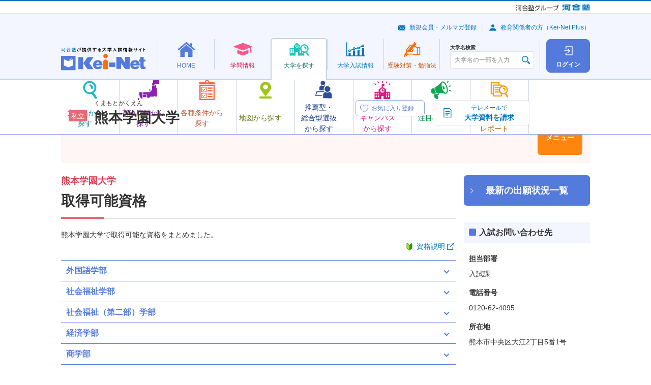

--- FILE ---
content_type: application/javascript
request_url: https://search.keinet.ne.jp/outline/js/licential_sys.js
body_size: 302
content:
function go_licential_info(form) {

	$('#license_info').attr("target","license_info");
	$('#license_info').submit();
}


--- FILE ---
content_type: image/svg+xml
request_url: https://search.keinet.ne.jp/common/images/icons/ico_login_01.svg
body_size: 736
content:
<svg width="21" height="20" viewBox="0 0 21 20" fill="none" xmlns="http://www.w3.org/2000/svg">
<path d="M14.0137 10.2642H1.25" stroke="white" stroke-width="1.4" stroke-linecap="round" stroke-linejoin="round"/>
<path d="M10.3628 6.61304L14.0138 10.264L10.3628 13.915" stroke="white" stroke-width="1.4" stroke-linecap="round" stroke-linejoin="round"/>
<path d="M11 1L18.1209 1C19.1587 1 20 2.37725 20 4.07511L20 15.9249C20 17.6236 19.1587 19 18.1209 19H11" stroke="white" stroke-width="1.4" stroke-linecap="round" stroke-linejoin="round"/>
</svg>


--- FILE ---
content_type: image/svg+xml
request_url: https://search.keinet.ne.jp/common/images/header/ico_nav_search_map.svg
body_size: 1030
content:
<svg width="24" height="33" viewBox="0 0 24 33" fill="none" xmlns="http://www.w3.org/2000/svg">
<path d="M23.3998 33H0.600416C0.291243 33 0.0400391 32.0381 0.0400391 30.853C0.0400391 29.6678 0.291243 28.7059 0.600416 28.7059H23.3998C23.709 28.7059 23.9602 29.6678 23.9602 30.853C23.9602 32.0381 23.709 33 23.3998 33ZM21.8153 15.4802C19.3226 19.9632 12.1944 28.8648 12.1944 28.8648C12.1944 28.8648 5.06841 19.9632 2.57355 15.4802C0.400742 11.5725 1.27029 6.47977 4.60894 3.14112C6.70445 1.04776 9.44837 0 12.1944 0C14.9405 0 17.6844 1.04776 19.7799 3.14112C23.1186 6.47977 23.9881 11.5725 21.8153 15.4802ZM16.8578 10.1405C16.8578 7.56402 14.7687 5.47495 12.1944 5.47495C9.62013 5.47495 7.53106 7.56402 7.53106 10.1405C7.53106 12.7169 9.62013 14.8017 12.1944 14.8017C14.7687 14.8017 16.8578 12.7126 16.8578 10.1405Z" fill="#A1C515"/>
</svg>


--- FILE ---
content_type: image/svg+xml
request_url: https://search.keinet.ne.jp/common/images/header/ico_nav_search_recommend.svg
body_size: 1733
content:
<svg width="36" height="36" viewBox="0 0 36 36" fill="none" xmlns="http://www.w3.org/2000/svg">
<g opacity="0.9">
<path d="M15.837 18.8992C13.878 18.8992 11.9351 18.8992 9.97616 18.8992C9.8477 18.8992 9.7353 18.8992 9.60685 18.8992C9.23753 18.8671 9.04485 18.6744 9.04485 18.3051C9.04485 16.603 8.99668 14.917 9.04485 13.215C9.12513 11.2079 10.9075 9.45763 12.9307 9.29706C13.0912 9.29706 13.2679 9.32917 13.3963 9.40946C15.0663 10.2765 16.7201 10.3087 18.374 9.37734C18.5346 9.281 18.7594 9.24889 18.936 9.281C21.0716 9.58609 22.6934 11.4327 22.6934 13.5843C22.6934 15.0937 22.6934 16.603 22.6934 18.1124C22.6934 18.7386 22.5328 18.8992 21.9066 18.8992C19.8834 18.8992 17.8441 18.8992 15.8209 18.8992H15.837Z" fill="#193B8D"/>
<path d="M25.7285 22.1588L27.5751 28.2605H2.86321L4.70977 22.1588H25.7446M26.5956 20.5531H3.82663C3.63395 20.5531 3.45732 20.7137 3.37703 20.9706L0.968469 28.9509C0.90424 29.1597 0.920297 29.3845 1.01664 29.5772C1.11298 29.7699 1.2575 29.8662 1.41807 29.8662H28.9881C29.1487 29.8662 29.3092 29.7538 29.3895 29.5772C29.4859 29.3845 29.5019 29.1597 29.4377 28.9509L27.0291 20.9706C26.9488 20.7137 26.7722 20.5531 26.5795 20.5531H26.5956Z" fill="#193B8D"/>
<path d="M26.7242 35.9839H17.4432C17.1542 35.9839 16.9936 35.9839 16.817 35.9518C15.5163 35.8234 14.6814 34.9081 14.6653 33.6236V31.9536C14.6332 30.3961 14.6171 28.7743 14.6814 27.1686C14.8098 23.8608 17.668 20.9706 21.056 20.6976C21.6983 20.6494 22.2603 20.8742 22.5172 21.0187C24.1711 21.8858 25.6805 21.8858 27.238 21.0187C27.7518 20.7297 28.362 20.6173 28.9561 20.6976C32.4245 21.1793 35.0578 24.198 35.0739 27.6985C35.0739 29.4487 35.0739 31.1989 35.0739 32.9331V33.4148C35.0739 35.0847 34.1426 36 32.4726 36H26.7242V35.9839Z" fill="white"/>
<path d="M24.7804 23.4594H24.668C22.7412 23.4273 20.9428 22.6405 19.594 21.2275C18.2452 19.8145 17.5226 17.9839 17.5547 16.0731C17.635 12.1873 20.8946 9.0562 24.8286 9.0562H24.9571C26.916 9.08831 28.7465 9.87511 30.0953 11.2881C31.4281 12.669 32.1346 14.4835 32.1025 16.3943C32.0222 20.3122 28.7465 23.4594 24.7965 23.4594H24.7804Z" fill="white"/>
<path d="M26.7242 35.9839H17.4432C17.1542 35.9839 16.9936 35.9839 16.817 35.9518C15.5163 35.8234 14.6814 34.9081 14.6653 33.6236V31.9536C14.6332 30.3961 14.6171 28.7743 14.6814 27.1686C14.8098 23.8608 17.668 20.9706 21.056 20.6976C21.6983 20.6494 22.2603 20.8742 22.5172 21.0187C24.1711 21.8858 25.6805 21.8858 27.238 21.0187C27.7518 20.7297 28.362 20.6173 28.9561 20.6976C32.4245 21.1793 35.0578 24.198 35.0739 27.6985C35.0739 29.4487 35.0739 31.1989 35.0739 32.9331V33.4148C35.0739 35.0847 34.1426 36 32.4726 36H26.7242V35.9839Z" fill="white"/>
<path d="M24.7804 23.4594H24.668C22.7412 23.4273 20.9428 22.6405 19.594 21.2275C18.2452 19.8145 17.5226 17.9839 17.5547 16.0731C17.635 12.1873 20.8946 9.0562 24.8286 9.0562H24.9571C26.916 9.08831 28.7465 9.87511 30.0953 11.2881C31.4281 12.669 32.1346 14.4835 32.1025 16.3943C32.0222 20.3122 28.7465 23.4594 24.7965 23.4594H24.7804Z" fill="white"/>
<path d="M24.7972 34.3622C22.3404 34.3622 19.8837 34.3622 17.427 34.3622C17.2664 34.3622 17.1219 34.3622 16.9613 34.3622C16.4956 34.314 16.2548 34.0892 16.2548 33.6236C16.2548 31.488 16.1906 29.3524 16.2708 27.2328C16.3672 24.7119 18.6152 22.496 21.1683 22.3033C21.3609 22.3033 21.5857 22.3515 21.7624 22.4478C23.8659 23.5397 25.9372 23.5879 28.0246 22.4157C28.2173 22.3033 28.5064 22.2551 28.7312 22.2872C31.4127 22.6726 33.4519 25.0009 33.468 27.6985C33.468 29.5932 33.468 31.504 33.468 33.3988C33.468 34.1856 33.2753 34.3782 32.4725 34.3782C29.9194 34.3782 27.3663 34.3782 24.8132 34.3782L24.7972 34.3622Z" fill="#193B8D"/>
<path d="M24.829 21.934C27.9595 21.934 30.4972 19.3963 30.4972 16.2658C30.4972 13.1354 27.9595 10.5977 24.829 10.5977C21.6986 10.5977 19.1609 13.1354 19.1609 16.2658C19.1609 19.3963 21.6986 21.934 24.829 21.934Z" fill="#193B8D"/>
<path d="M15.8537 8.99197C18.3367 8.99197 20.3496 6.97905 20.3496 4.49599C20.3496 2.01292 18.3367 0 15.8537 0C13.3706 0 11.3577 2.01292 11.3577 4.49599C11.3577 6.97905 13.3706 8.99197 15.8537 8.99197Z" fill="#193B8D"/>
</g>
</svg>
